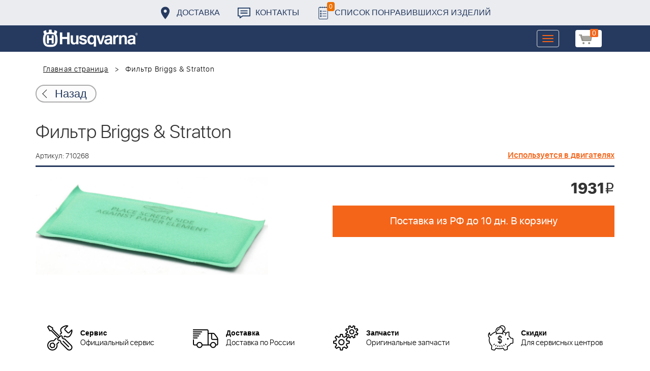

--- FILE ---
content_type: text/html; charset=UTF-8
request_url: https://benzolider.spb.ru/ajax/updatepricedetail.php
body_size: -62
content:
{"COST":1931}